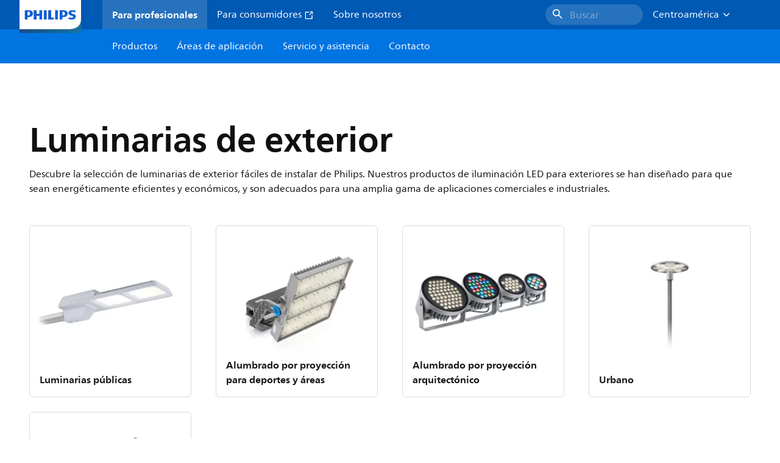

--- FILE ---
content_type: application/x-javascript;charset=utf-8
request_url: https://smetrics.marketing.philips-hue.com/id?d_visid_ver=5.5.0&d_fieldgroup=A&mcorgid=AF93936257A37E0A7F000101%40AdobeOrg&mid=64640270706163352686876491332609222557&ts=1769899204649
body_size: -45
content:
{"mid":"64640270706163352686876491332609222557"}